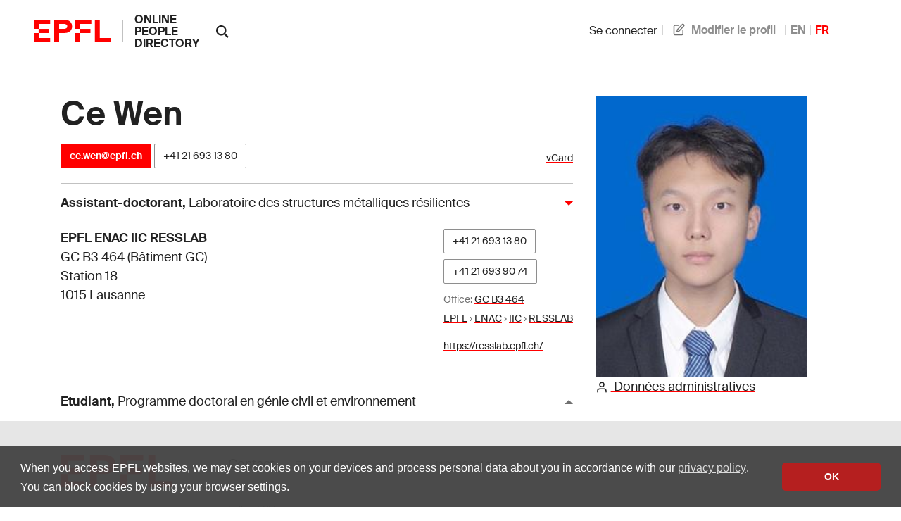

--- FILE ---
content_type: text/html; charset=utf-8
request_url: https://people.epfl.ch/ce.wen
body_size: 6719
content:
<!doctype html>
<html lang="en">
  <head>
    <meta name="csrf-param" content="authenticity_token" />
<meta name="csrf-token" content="7Z-nCMkv8FOVmx-gBj-_Cr2WtILEfz9wK4dpvtX4hfsigsrjY9iR6uLZ0t5XdSA3akgHMziTX187RkhB3qR5Vg" />
    

    <title>
  EPFL - Ce Wen
</title>

<!-- STD HEAD -->
<meta charset="utf-8">
<meta http-equiv="X-UA-Compatible" content="IE=edge">
<meta name="viewport" content="width=device-width,initial-scale=1">
<meta name="theme-color" content="#ff0000">

<!-- EPFL elements icons and stylesheet -->
<link href="https://web2018.epfl.ch/8.3.0/icons/favicon.ico" rel="shortcut icon" type="image/x-icon" >
<link href="https://web2018.epfl.ch/8.3.0/icons/favicon-16.png" rel="icon" type="image/png" sizes="16x16" >
<link href="https://web2018.epfl.ch/8.3.0/icons/favicon-32.png" rel="icon" type="image/png" sizes="32x32" >
<link href="https://web2018.epfl.ch/8.3.0/icons/favicon-128.png" rel="icon" type="image/png" sizes="128x128" >
<link href="https://web2018.epfl.ch/8.3.0/icons/apple-touch-icon.png" rel="apple-touch-icon" sizes="180x180" >
<link href="https://web2018.epfl.ch/8.3.0/css/elements.min.css" rel="stylesheet" >

<link href="/search.xml" rel="search" type="application/opensearchdescription+xml" title="EPFL People" >

<script src="https://code.jquery.com/jquery-3.7.1.min.js"></script>

    <script type="text/javascript" async="" src="https://www.google-analytics.com/analytics.js"></script>
<script type="text/javascript" async="" src="https://www.googletagmanager.com/gtag/js?id=G-TM8N3HCMRH&amp;l=dataLayer&amp;cx=c"></script>
<script async="" src="https://www.googletagmanager.com/gtag/js?id=UA-4833294-1"></script>
<script>
  window.dataLayer = window.dataLayer || [];
  function gtag(){dataLayer.push(arguments);}
  gtag('js', new Date());
  gtag('config', 'UA-4833294-1', { 'anonymize_ip': true });
</script>

    <link rel="stylesheet" href="/assets/people-d83326dbcc6bfa93245eaee03f6d5814af96566c71e87edc80714d73bde0dd33.css" data-turbo-track="reload" />
    <script type="importmap" data-turbo-track="reload">{
  "imports": {
    "application": "/assets/application-ad216b20726865dc6375fc6ee998a3a2dfd3752dbec9332f65807f452d1f9ee9.js",
    "@hotwired/turbo-rails": "/assets/turbo.min-38d030897e3554a265d3a3b6bdf4fb7509b08197ba2b6e3761683c07e776c1bc.js",
    "@hotwired/stimulus": "/assets/@hotwired--stimulus-7bcb0ab9840fbff05ef104c955a55a15db18a9e5e99c0ec737de3969cedff498.js",
    "@hotwired/stimulus-loading": "/assets/stimulus-loading-3576ce92b149ad5d6959438c6f291e2426c86df3b874c525b30faad51b0d96b3.js",
    "@stimulus-components/auto-submit": "/assets/@stimulus-components--auto-submit-40ae563f810f1b823e4ef5c69c1cbaf0be6dc4b142851a9206e1de6019b1a230.js",
    "@stimulus-components/popover": "/assets/@stimulus-components--popover-16741b58be5aa515d4a69503459829315890c2d60d451600ce8d0708e95b1486.js",
    "@rails/request.js": "/assets/@rails--request.js-4a3dc6df3b12221cf3209a97d5e9fbf8b11328538f604b25585037b59e35e3f2.js",
    "sortablejs": "/assets/sortablejs-d6ab91098a9113763d4b82707a883aac7c99e82cdacc751be5731e1eedcc4823.js",
    "trix": "/assets/trix-7440030d033208cfbb65a8d2bb8ad8908099faa351e0cd3bcf9dc24b510c3a91.js",
    "@rails/actiontext": "/assets/actiontext.esm-8386a561a026b3cbe8b226bf99965ba3e0d76c7ac6c97ef80a5dfec240795708.js",
    "cropperjs": "/assets/cropperjs-4e3d0bcce8231100561890bbaa272c443089e17ab0d3e1c9475a7f05a24e06b7.js",
    "local-time": "/assets/local-time-981637455092f3ea0773f622f325354ddc1ed34a49fb93c10a0696440c98b1ef.js",
    "controllers/application": "/assets/controllers/application-546f5d0b4f5b077f68e9407700949801f11856dfbc968fd0174882bd623fe2b4.js",
    "controllers/autoreload_controller": "/assets/controllers/autoreload_controller-7bb382cc0e792fdbdac3ec0aaa0fedc64c955476852c749f7e56e131f9778127.js",
    "controllers/crop_controller": "/assets/controllers/crop_controller-a68544581ded2e6b372dc272e968edfeea3a9e851ceb717bf4ba53b0b02ea725.js",
    "controllers/dismissable_controller": "/assets/controllers/dismissable_controller-ae2ebcc4c8694e264d35c6442bff994b52180b0e57f00526c90be6989f046bb8.js",
    "controllers/flash_controller": "/assets/controllers/flash_controller-c248d3a0b40be98f8c75755a0a21c6df25ed97039e89a9d0dfe37347a66327c2.js",
    "controllers/hello_controller": "/assets/controllers/hello_controller-549135e8e7c683a538c3d6d517339ba470fcfb79d62f738a0a089ba41851a554.js",
    "controllers": "/assets/controllers/index-93ad4df10c114130b18582f1551418630a154aad56b0a84a58dfe235451f81e6.js",
    "controllers/language_controller": "/assets/controllers/language_controller-c31ef22db88b3be41107058c9783b0cb412b8fc8e752f76aef03c8f4d23d308a.js",
    "controllers/name_builder_controller": "/assets/controllers/name_builder_controller-ce66cd359bf1df8d874aab8536ebe4601e51c174a58d244f2373f83645d92073.js",
    "controllers/publications_controller": "/assets/controllers/publications_controller-71b1da79b54d62721f9d26be02dc744b687ac1ae17de2b9473fa402527808abb.js",
    "controllers/remote_modal_controller": "/assets/controllers/remote_modal_controller-22f8a5d244452523c517331c5f98d74a1965f11cae64100e1696dca3237b396d.js",
    "controllers/socials_controller": "/assets/controllers/socials_controller-31014cac4fe007dbad269bf976661b61e92dd4b53db6aeabf41a646bececef97.js",
    "controllers/sortable_controller": "/assets/controllers/sortable_controller-733575696b0b0933456b7e9e9395d8d3f7741414f8769301f7c108c8152bc9b6.js",
    "controllers/sticky_tabs_controller": "/assets/controllers/sticky_tabs_controller-1409a5715a50098f9102aca53ad59711428154413f1cfe73136c2962a71f2714.js",
    "controllers/stoca_controller": "/assets/controllers/stoca_controller-daba20fc97ca95704f457ed43f760248fb1b0a9983e35f237304c98294179458.js",
    "controllers/tabs_controller": "/assets/controllers/tabs_controller-3b8f24bbec7427bcc59b90bc19868f73d8946c4b386e1cb85020d4b897b8b74e.js",
    "controllers/trform_controller": "/assets/controllers/trform_controller-7b0ce4eb3f3e004ccb54322888aff8dcf7e03b73912dc5908cab6cf61ac4d7cc.js",
    "controllers/visibility_controller": "/assets/controllers/visibility_controller-4823254d04255ef8164f1eeb71ab9e6ded570f8bacfb334f3375bb006982f740.js"
  }
}</script>
<link rel="modulepreload" href="/assets/application-ad216b20726865dc6375fc6ee998a3a2dfd3752dbec9332f65807f452d1f9ee9.js">
<link rel="modulepreload" href="/assets/turbo.min-38d030897e3554a265d3a3b6bdf4fb7509b08197ba2b6e3761683c07e776c1bc.js">
<link rel="modulepreload" href="/assets/@hotwired--stimulus-7bcb0ab9840fbff05ef104c955a55a15db18a9e5e99c0ec737de3969cedff498.js">
<link rel="modulepreload" href="/assets/stimulus-loading-3576ce92b149ad5d6959438c6f291e2426c86df3b874c525b30faad51b0d96b3.js">
<link rel="modulepreload" href="/assets/@stimulus-components--auto-submit-40ae563f810f1b823e4ef5c69c1cbaf0be6dc4b142851a9206e1de6019b1a230.js">
<link rel="modulepreload" href="/assets/@stimulus-components--popover-16741b58be5aa515d4a69503459829315890c2d60d451600ce8d0708e95b1486.js">
<link rel="modulepreload" href="/assets/@rails--request.js-4a3dc6df3b12221cf3209a97d5e9fbf8b11328538f604b25585037b59e35e3f2.js">
<link rel="modulepreload" href="/assets/sortablejs-d6ab91098a9113763d4b82707a883aac7c99e82cdacc751be5731e1eedcc4823.js">
<link rel="modulepreload" href="/assets/trix-7440030d033208cfbb65a8d2bb8ad8908099faa351e0cd3bcf9dc24b510c3a91.js">
<link rel="modulepreload" href="/assets/actiontext.esm-8386a561a026b3cbe8b226bf99965ba3e0d76c7ac6c97ef80a5dfec240795708.js">
<link rel="modulepreload" href="/assets/cropperjs-4e3d0bcce8231100561890bbaa272c443089e17ab0d3e1c9475a7f05a24e06b7.js">
<link rel="modulepreload" href="/assets/local-time-981637455092f3ea0773f622f325354ddc1ed34a49fb93c10a0696440c98b1ef.js">
<link rel="modulepreload" href="/assets/controllers/application-546f5d0b4f5b077f68e9407700949801f11856dfbc968fd0174882bd623fe2b4.js">
<link rel="modulepreload" href="/assets/controllers/autoreload_controller-7bb382cc0e792fdbdac3ec0aaa0fedc64c955476852c749f7e56e131f9778127.js">
<link rel="modulepreload" href="/assets/controllers/crop_controller-a68544581ded2e6b372dc272e968edfeea3a9e851ceb717bf4ba53b0b02ea725.js">
<link rel="modulepreload" href="/assets/controllers/dismissable_controller-ae2ebcc4c8694e264d35c6442bff994b52180b0e57f00526c90be6989f046bb8.js">
<link rel="modulepreload" href="/assets/controllers/flash_controller-c248d3a0b40be98f8c75755a0a21c6df25ed97039e89a9d0dfe37347a66327c2.js">
<link rel="modulepreload" href="/assets/controllers/hello_controller-549135e8e7c683a538c3d6d517339ba470fcfb79d62f738a0a089ba41851a554.js">
<link rel="modulepreload" href="/assets/controllers/index-93ad4df10c114130b18582f1551418630a154aad56b0a84a58dfe235451f81e6.js">
<link rel="modulepreload" href="/assets/controllers/language_controller-c31ef22db88b3be41107058c9783b0cb412b8fc8e752f76aef03c8f4d23d308a.js">
<link rel="modulepreload" href="/assets/controllers/name_builder_controller-ce66cd359bf1df8d874aab8536ebe4601e51c174a58d244f2373f83645d92073.js">
<link rel="modulepreload" href="/assets/controllers/publications_controller-71b1da79b54d62721f9d26be02dc744b687ac1ae17de2b9473fa402527808abb.js">
<link rel="modulepreload" href="/assets/controllers/remote_modal_controller-22f8a5d244452523c517331c5f98d74a1965f11cae64100e1696dca3237b396d.js">
<link rel="modulepreload" href="/assets/controllers/socials_controller-31014cac4fe007dbad269bf976661b61e92dd4b53db6aeabf41a646bececef97.js">
<link rel="modulepreload" href="/assets/controllers/sortable_controller-733575696b0b0933456b7e9e9395d8d3f7741414f8769301f7c108c8152bc9b6.js">
<link rel="modulepreload" href="/assets/controllers/sticky_tabs_controller-1409a5715a50098f9102aca53ad59711428154413f1cfe73136c2962a71f2714.js">
<link rel="modulepreload" href="/assets/controllers/stoca_controller-daba20fc97ca95704f457ed43f760248fb1b0a9983e35f237304c98294179458.js">
<link rel="modulepreload" href="/assets/controllers/tabs_controller-3b8f24bbec7427bcc59b90bc19868f73d8946c4b386e1cb85020d4b897b8b74e.js">
<link rel="modulepreload" href="/assets/controllers/trform_controller-7b0ce4eb3f3e004ccb54322888aff8dcf7e03b73912dc5908cab6cf61ac4d7cc.js">
<link rel="modulepreload" href="/assets/controllers/visibility_controller-4823254d04255ef8164f1eeb71ab9e6ded570f8bacfb334f3375bb006982f740.js">
<script type="module">import "application"</script>

      <link rel="canonical" href="https://people.epfl.ch/ce.wen">
  <link rel="alternate" href="https://people.epfl.ch/ce.wen" hreflang="x-default">
  <link rel="alternate" href="https://people.epfl.ch/ce.wen?lang=en" hreflang="en">
  <link rel="alternate" href="https://people.epfl.ch/ce.wen?lang=fr" hreflang="fr">

  <!-- Open Graph / Facebook -->
    <meta property="og:type" content="profile">
  <meta property="og:site_name" content="EPFL People">
  <meta property="og:title" content="Ce Wen">
  <meta property="og:description" content="Ce Wen's EPFL profile">
  <meta property="og:profile:first_name" content="">
  <meta property="og:profile:last_name" content="">
    <meta property="og:url" content="/ce.wen?lang=fr">
  <meta property="og:image" content="/rails/active_storage/blobs/redirect/eyJfcmFpbHMiOnsiZGF0YSI6MTU4OTQsImV4cCI6IjIwMjYtMDEtMTdUMDk6MTM6NDIuMDg3WiIsInB1ciI6ImJsb2JfaWQifX0=--d95bc292d424583ececcd8a16268321c33e78f2a/353309.jpg?lang=fr">
  <meta property="og:image:type" content="image/jpeg">
  <meta property="og:image:alt" content="Ce Wen's EPFL profile picture">
  <meta property="fb:app_id" content="966242223397117">

  <!-- Twitter Card -->
  <meta name="twitter:card" content="summary_large_image">
  <meta name="twitter:title" content="Ce Wen">
  <meta name="twitter:description" content="Ce Wen's EPFL profile">
  <meta name="twitter:image" content="/rails/active_storage/blobs/redirect/eyJfcmFpbHMiOnsiZGF0YSI6MTU4OTQsImV4cCI6IjIwMjYtMDEtMTdUMDk6MTM6NDIuMDg3WiIsInB1ciI6ImJsb2JfaWQifX0=--d95bc292d424583ececcd8a16268321c33e78f2a/353309.jpg?lang=fr">

  <!-- Schema.org / Google -->
  <script type="application/ld+json">
{
  "@context": "https://schema.org",
  "@type": "Person",

  "name": "Ce Wen",
  "givenName": "",
  "familyName": "",
  "jobTitle": "Assistant-doctorant",

  "email": "mailto:ce.wen@epfl.ch",

  "telephone": "+41216931380",


  "MemberOf": {
    "@type": "CollegeOrUniversity",
    "name": "EPFL",
    "alternateName": "Ecole polytechnique fédérale de Lausanne",
    "sameAs": "https://en.wikipedia.org/wiki/%C3%89cole_Polytechnique_F%C3%A9d%C3%A9rale_de_Lausanne"
  }
}
</script>


  </head>

  <body>
    <div class="site d-flex flex-column min-vh-100">
      
      
      <header class="header header-light">
	<div class="header-light-content">
		<!-- LOGO -->
		<a class="logo" href="https://www.epfl.ch">
			<img src="https://web2018.epfl.ch/8.3.0/icons/epfl-logo.svg" alt="Logo EPFL, Ecole polytechnique fédérale de Lausanne" class="img-fluid">
		</a>
    <h1 class="site-title">
      <a href="/">online people directory</a>
    </h1>
		<!-- SEARCH -->
    <form class="d-xl-none" action="https://search.epfl.ch" accept-charset="UTF-8" method="get">
      <input value="people" autocomplete="off" type="hidden" name="filter" id="filter" />
      <a id="search-mobile-toggle" class="search-mobile-toggle searchform-controller" href="#" data-turbo="false">
        <svg class="icon" aria-hidden="true"><use xlink:href="#icon-search"></use></svg>
        <span class="toggle-label sr-only">Afficher / masquer le formulaire de recherche</span>
      </a>
      <div class="input-group search-mobile" role="search">
        <div class="input-group-prepend">
          <span class="input-group-text">
            <svg class="icon" aria-hidden="true"><use xlink:href="#icon-search"></use></svg>
          </span>
        </div>
        <label for="q-mobile" class="sr-only">Chercher une personne</label>
        <input type="text" id="q-mobile" class="form-control" name="q" placeholder="Chercher" >
        <div class="input-group-append">
          <a id="search-mobile-close" class="search-mobile-close searchform-controller" href="#">
            <svg class="icon" aria-hidden="true"><use xlink:href="#icon-close"></use></svg>
            <span class="toggle-label sr-only">Masquer le formulaire de recherche</span>
          </a>
        </div>
      </div>
</form>    <div class="dropdown dropright search d-none d-xl-block show">
      <a class="dropdown-toggle" href="#" data-toggle="dropdown" aria-expanded="true">
        <svg class="icon" aria-hidden="true"><use xlink:href="#icon-search"></use></svg>
      </a>
      <form class="dropdown-menu border-0 p-0" x-placement="right-start" style="position: absolute; will-change: transform; top: 0px; left: 0px; transform: translate3d(50px, -12.75px, 0px);" action="https://search.epfl.ch" accept-charset="UTF-8" method="get">
        <input value="people" autocomplete="off" type="hidden" name="filter" id="filter" />
        <div class="search-form mt-1 input-group">
          <label for="search" class="sr-only"></label>
          <input type="text" class="form-control" name="q" placeholder="Chercher">
          <button type="submit" class="d-none d-xl-block btn btn-primary input-group-append">Envoyer</button>
        </div>
</form>    </div>

		<!-- language switcher, two elements -->
		<nav class="nav-lang nav-lang-short ml-auto pr-lg-5">
      <ul>
        <li>
    <form class="button_to" method="get" action="/session/new?lang=fr"><button data-turbo="false" class="btn btn-link" type="submit"><span><svg class="icon text-icon" aria-hidden="true"><use xlink:href="#use"></use></svg> Se connecter</span></button></form>
</li>

          <!-- TODO: decide if we show the edit profile link always or only to logged in users -->
  <li>
    <a href="/profiles/5476/edit?lang=fr"><span><svg class="icon text-icon" aria-hidden="true"><use xlink:href="#edit"></use></svg> Modifier le profil</span></a>
  </li>

        <li><a aria-label="anglais" href="/ce.wen?lang=en">EN</a></li><li><span class="active" aria-label="français">FR</span></li>
      </ul>
		</nav>

	</div>
</header>


      <div class="main-container pt-5">
        <main id="main" class="content" role="main" >
          <div class="container">
          


<div class="row people-basic-info">
  <div class="col-md-6 col-lg-4">
    <img class="mx-auto img-fluid bg-gray-100" alt="Profile picture" srcset="https://people.epfl.ch/rails/active_storage/representations/redirect/eyJfcmFpbHMiOnsiZGF0YSI6MTU4OTQsImV4cCI6IjIwMjYtMDEtMTdUMDk6MTM6NDIuMDk5WiIsInB1ciI6ImJsb2JfaWQifX0=--17174a452edd252b222faf588af8e48b6625387f/eyJfcmFpbHMiOnsiZGF0YSI6eyJmb3JtYXQiOiJqcGciLCJyZXNpemVfdG9fbGltaXQiOls2MDAsNjAwXX0sInB1ciI6InZhcmlhdGlvbiJ9fQ==--f0434730233511d2b7f78b3f724fd44f404193e0/353309.jpg?lang=fr 2x, https://people.epfl.ch/rails/active_storage/representations/redirect/eyJfcmFpbHMiOnsiZGF0YSI6MTU4OTQsImV4cCI6IjIwMjYtMDEtMTdUMDk6MTM6NDIuMDk5WiIsInB1ciI6ImJsb2JfaWQifX0=--17174a452edd252b222faf588af8e48b6625387f/eyJfcmFpbHMiOnsiZGF0YSI6eyJmb3JtYXQiOiJqcGciLCJyZXNpemVfdG9fbGltaXQiOls5MDAsOTAwXX0sInB1ciI6InZhcmlhdGlvbiJ9fQ==--023a8ad2c3b5c06daad5174e1b33a6566724eb7f/353309.jpg?lang=fr 3x" src="https://people.epfl.ch/rails/active_storage/representations/redirect/eyJfcmFpbHMiOnsiZGF0YSI6MTU4OTQsImV4cCI6IjIwMjYtMDEtMTdUMDk6MTM6NDIuMTAwWiIsInB1ciI6ImJsb2JfaWQifX0=--73fc4dfcd378fafac8c8d25e0357d80768ccbece/eyJfcmFpbHMiOnsiZGF0YSI6eyJmb3JtYXQiOiJqcGciLCJyZXNpemVfdG9fbGltaXQiOlszMDAsMzAwXX0sInB1ciI6InZhcmlhdGlvbiJ9fQ==--0e4cac8384c27a8ce16cc743e4688ad1c990158e/353309.jpg?lang=fr" width="300" height="300" />
    <section>
  <a href="/ce.wen/admin_data?lang=fr"><span><svg class="icon text-icon" aria-hidden="true"><use xlink:href="#user"></use></svg> Données administratives</span></a>
</section>

  </div>
  <div class="people-contacts col-md-6 col-lg-8">
    <h1 class="mb-3">Ce Wen</h1>
    <div class='d-flex flex-wrap justify-content-between align-items-baseline'>
<p id='contact'>
  <a class="btn btn-sm btn-primary" href="mailto:ce.wen@epfl.ch">ce.wen@epfl.ch</a>

  <a class="btn btn-sm btn-secondary" href="tel:+41216931380">+41&nbsp;21&nbsp;693&nbsp;13&nbsp;80</a>


</p>
<p id='ext_data_links'>
  <a href="/ce.wen.vcf?lang=fr">vCard</a><br>
  
  
</p>
</div>

      <button class="collapse-title collapse-title-desktop collapsed" data-toggle="collapse" data-target="#collapse-40" aria-expanded="true" aria-controls="collapse-40"><p class="title"><strong>Assistant-doctorant</strong>, <span class='font-weight-normal'>Laboratoire des structures métalliques résilientes</span></p></button><div class="collapse collapse-item collapse-item-desktop show" id="collapse-40">    <div class="d-flex pt-2 pb-2">

      <div class="flex-grow"><p itemtype="http://schema.org/Place"><strong itemprop="name">EPFL ENAC IIC RESSLAB</strong><br><span itemprop="address">GC B3 464 (Bâtiment GC)<br>Station 18<br>1015 Lausanne</span></p></div>
      <div>
          <p>
              <span class="people-btn">
                <a class="btn btn-sm btn-secondary mb-2 align-baseline" href="tel:+41216931380">+41&nbsp;21&nbsp;693&nbsp;13&nbsp;80</a>
                <br>
              </span>
              <span class="people-btn">
                <a class="btn btn-sm btn-secondary mb-2 align-baseline" href="tel:+41216939074">+41&nbsp;21&nbsp;693&nbsp;90&nbsp;74</a>
                <br>
              </span>
            <small>
              <span class="translation_missing" title="translation missing: fr.office">Office</span>: <a target="_blank" href="https://plan.epfl.ch/?room=%3DGC+B3+464">GC B3 464</a><br>
              <a href="https://search.epfl.ch/?filter=unit&amp;acro=EPFL">EPFL</a> › <a href="https://search.epfl.ch/?filter=unit&amp;acro=ENAC">ENAC</a> › <a href="https://search.epfl.ch/?filter=unit&amp;acro=IIC">IIC</a> › <a href="https://search.epfl.ch/?filter=unit&amp;acro=RESSLAB">RESSLAB</a>
            </small>
          </p>
          <p class="small">
            <span class="sr-only">Site web: </span>
            <a href="https://resslab.epfl.ch/">https://resslab.epfl.ch/</a>
          </p>
      </div>
    </div>
</div>  <button class="collapse-title collapse-title-desktop" data-toggle="collapse" data-target="#collapse-41" aria-expanded="false" aria-controls="collapse-41"><p class="title"><strong>Etudiant</strong>, <span class='font-weight-normal'>Programme doctoral en génie civil et environnement</span></p></button><div class="collapse collapse-item collapse-item-desktop" id="collapse-41">    <div class="d-flex pt-2 pb-2">

      <div class="flex-grow"><p itemtype="http://schema.org/Place"><strong itemprop="name">EPFL ENAC IIC RESSLAB</strong><br><span itemprop="address">GC B3 464 (Bâtiment GC)<br>Station 18<br>1015 Lausanne</span></p></div>
      <div>
          <p>
            <small>
              <a href="https://search.epfl.ch/?filter=unit&amp;acro=EPFL">EPFL</a> › <a href="https://search.epfl.ch/?filter=unit&amp;acro=ETU">ETU</a> › <a href="https://search.epfl.ch/?filter=unit&amp;acro=EDOC">EDOC</a> › <a href="https://search.epfl.ch/?filter=unit&amp;acro=EDCE">EDCE</a>
            </small>
          </p>
      </div>
    </div>
</div>
  </div>
</div><!-- people basic infos -->


          </div>
        </main>
      </div>

      <div class="bg-gray-100 pt-5">
<div class="container">
  <footer class="footer-light" role="contentinfo">
  <div class="row">
    <div class="col-6 mx-auto mx-md-0 mb-4 col-md-3 col-lg-2">
      <a href="#">
        <img src="https://web2018.epfl.ch/8.3.0/icons/epfl-logo.svg" alt="Logo EPFL, École polytechnique fédérale de Lausanne" class="img-fluid">
      </a>
    </div>
    <div class="col-md-9 col-lg-10 mb-4">
      <div class="ml-md-2 ml-lg-5">
        <ul class="list-inline list-unstyled">
          <li class="list-inline-item">Contact</li>
          <li class="list-inline-item text-muted pl-3"><small>EPFL CH-1015 Lausanne</small></li>
          <li class="list-inline-item text-muted pl-3"><small>+41 21 693 11 11</small></li>
        </ul>
        <div class="footer-light-socials">
          <p class="footer-title footer-title-no-underline">Follow EPFL on social media</p>

          <ul class="social-icon-list list-inline">
            <li>
              <a href="https://www.facebook.com/epflcampus" class="social-icon social-icon-facebook social-icon-negative" target="_blank" rel="nofollow noopener">
                <svg class="icon" aria-hidden="true">
                  <use xlink:href="#icon-facebook"></use>
                </svg>
                <span class="sr-only">Follow us on Facebook</span>
              </a>
            </li>
            <li>
              <a href="http://instagram.com/epflcampus" class="social-icon social-icon-instagram social-icon-negative" target="_blank" rel="nofollow noopener">
                <svg class="icon" aria-hidden="true">
                  <use xlink:href="#icon-instagram"></use>
                </svg>
                <span class="sr-only">Follow us on Instagram</span>
              </a>
            </li>
            <li>
              <a href="https://www.linkedin.com/school/epfl/" class="social-icon social-icon-linkedin social-icon-negative" target="_blank" rel="nofollow noopener">
                <svg class="icon" aria-hidden="true">
                  <use xlink:href="#icon-linkedin"></use>
                </svg>
                <span class="sr-only">Follow us on LinkedIn</span>
              </a>
            </li>
            <li>
              <a href="https://social.epfl.ch/@epfl/" class="social-icon social-icon-mastodon social-icon-negative" target="_blank" rel="nofollow noopener">
                <svg class="icon" aria-hidden="true">
                  <use xlink:href="#icon-mastodon"></use>
                </svg>
                <span class="sr-only">Follow us on Mastodon</span>
              </a>
            </li>
            <li>
              <a href="https://x.com/epfl_en" class="social-icon social-icon-x social-icon-negative" target="_blank" rel="nofollow noopener">
                <svg class="icon" aria-hidden="true">
                  <use xlink:href="#icon-x"></use>
                </svg>
                <span class="sr-only">Follow us on X</span>
              </a>
            </li>
            <li>
              <a href="https://www.youtube.com/user/epflnews" class="social-icon social-icon-youtube social-icon-negative" target="_blank" rel="nofollow noopener">
                <svg class="icon" aria-hidden="true">
                  <use xlink:href="#icon-youtube"></use>
                </svg>
                <span class="sr-only">Follow us on Youtube</span>
              </a>
            </li>
          </ul>
        </div>

        <div class="footer-legal">
          <div class="footer-legal-links">
            <a href="https://www.epfl.ch/about/overview/regulations-and-guidelines/disclaimer/">Accessibility</a>
            <a href="https://www.epfl.ch/about/overview/regulations-and-guidelines/disclaimer/">Disclaimer</a>
            <a href="https://go.epfl.ch/privacy-policy/">Privacy policy</a>
            <a href="/?lang=fr">People 0.13.73</a>
          </div>
          <div>
            <p>&copy; 2026 EPFL, all rights reserved</p>
          </div>
        </div>
      </div>
    </div>
  </div>
</footer>

<button id="back-to-top" class="btn btn-primary btn-back-to-top">
  <span class="sr-only">Back to top</span>
  <svg class="icon" aria-hidden="true">
    <use xlink:href="#icon-chevron-top"></use>
  </svg>
</button>

</div>
</div>

    </div>

    <!-- EPFL elements javascript and icons -->
<script src="https://web2018.epfl.ch/8.3.0/js/elements.min.js"></script>
<script>
  svgPath = 'https://web2018.epfl.ch/8.3.0/icons/icons.svg';
  featherSvgPath = 'https://web2018.epfl.ch/8.3.0/icons/feather-sprite.svg';
</script>

    
  </body>
</html>
